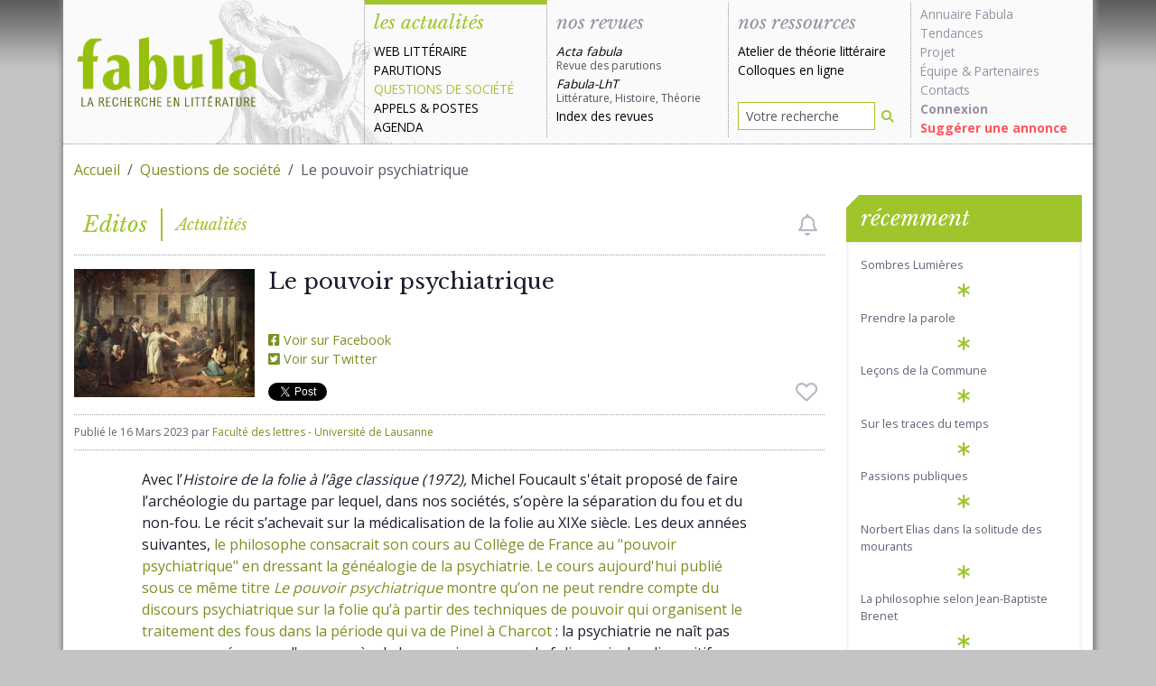

--- FILE ---
content_type: text/html; charset=UTF-8
request_url: https://www.fabula.org/actualites/112980/le-pouvoir-psychiatrique.html
body_size: 6150
content:
<!DOCTYPE html>
<html class="full-height" lang="fr">
    <head>
        
        <meta charset="utf-8">
        <meta http-equiv="Content-type" content="text/html; charset=UTF-8" />
        <meta http-equiv="Content-Language" content="fr-FR"/>
        <meta name="viewport" content="width=device-width, initial-scale=1.0">
        <title>Le pouvoir psychiatrique</title>

        <meta name="googlebot" content="max-snippet:300, max-image-preview:standard">

        <link rel="preconnect" href="https://fonts.googleapis.com">
        <link rel="preconnect" href="https://ajax.googleapis.com">
        <link rel="preconnect" href="https://fonts.gstatic.com" crossorigin>
        <link href="https://fonts.googleapis.com/css2?family=Libre+Baskerville:ital,wght@0,400;0,700;1,400&family=Open+Sans:wght@400;700&display=swap" rel="stylesheet">

        <link href="/css/fabula.css?v=1.10" rel="stylesheet" type="text/css" />

        <meta name="url" content="https://www.fabula.org/actualites/112980/le-pouvoir-psychiatrique.html"/>
        <meta name="verify-v1" content="zDUx4LU7GN3oeJAXLECA+BLOsYqjbBiaZwASPrPTcTs="/>
        <meta name="revisit-after" content="2 days"/>
        <meta name="distribution" content="global"/>
        <meta name="author" content="Équipe de recherche Fabula"/>
        <meta name="description" content="Avec l’Histoire de la folie à l’âge classique (1972), Michel Foucault s'était proposé de faire l’archéologie du partage par lequel, dans nos sociétés, s’opère la séparation du fou et du non-fou. Le récit s’achevait sur..."/>

        <meta property="fb:page_id" content="106252802826399" />

        <!-- OpenGraph -->
        <meta property="og:url"                content="https://www.fabula.org/actualites/112980/le-pouvoir-psychiatrique.html" />
        <meta property="og:type"               content="article" />
        <meta property="og:title"              content="Le pouvoir psychiatrique" />
        <meta property="og:description"        content="Avec l’Histoire de la folie à l’âge classique (1972), Michel Foucault s'était proposé de faire l’archéologie du partage par lequel, dans nos sociétés, s’opère la séparation du fou et du non-fou. Le récit s’achevait sur..." />
        <meta property="og:image"              content="https://www.fabula.org/actualites/documents/112980_1eb6aa1141c0cc58b77c39460f686e12.jpg" />

        <!-- Facebook -->
        <meta property="fb:app_id" content="597387631721245" />

        <!-- Twitter -->
        <meta name="twitter:card" content="summary"/>
        <meta name="twitter:site" content="@fabula" />
        <meta name="twitter:title" content="Le pouvoir psychiatrique"/>
        <meta name="twitter:description" content="Avec l’Histoire de la folie à l’âge classique (1972), Michel Foucault s'était proposé de faire l’archéologie du partage par lequel, dans nos sociétés, s’opère la séparation du fou et du non-fou. Le récit s’achevait sur..."/>
        <meta name="twitter:image" content="https://www.fabula.org/actualites/documents/112980_1eb6aa1141c0cc58b77c39460f686e12-sn.jpg"/>


        <meta property="dc:identifier" scheme="URI" content="https://www.fabula.org/actualites/112980/le-pouvoir-psychiatrique.html" />
        <meta property="dc:type" content="text" />
        <meta property="dc:format" content="text/html" />
        <meta property="dc:source" content="https://www.fabula.org"/>
        <meta property="dc:rights" content="© Fabula.org, licence Creative Commons Paternité-Pas d'Utilisation Commerciale-Pas de Modification" />
        <meta property="dc:publisher" content="Équipe de recherche Fabula, École Normale Supérieure, 45 rue d'Ulm, 75230 Paris Cedex 05" />
        <meta property="dc:creator" content="Équipe de recherche Fabula" />
        <meta property="dc:title" content="Le pouvoir psychiatrique" />
        <meta property="dc:description" content="Avec l’Histoire de la folie à l’âge classique (1972), Michel Foucault s'était proposé de faire l’archéologie du partage par lequel, dans nos sociétés, s’opère la séparation du fou et du non-fou. Le récit s’achevait sur..." />
        <meta property="dc:language" scheme="RFC3066" content="fr-FR"/>
        <link rel="dc:identifier" href="https://www.fabula.org/actualites/112980/le-pouvoir-psychiatrique.html" />

        <meta property="dc:subject" content="Fabula"/>
        <meta property="dc:subject" content="université"/>
        <meta property="dc:subject" content="lettres"/>
        <meta property="dc:subject" content="colloques"/>
        <meta property="dc:subject" content="revues"/>
        <meta property="dc:subject" content="acta"/>
        
        <!-- RSS -->
        <link rel="alternate" type="application/rss+xml" title="Tout Fabula" href="https://www.fabula.org/rss/global.xml"/>
        <link rel="alternate" type="application/rss+xml" title="La une de fabula" href="https://www.fabula.org/rss/fabula.xml"/>
        <link rel="alternate" type="application/rss+xml" title="Les dernières annonces" href="https://www.fabula.org/rss/fabula1.xml"/>
        <link rel="alternate" type="application/rss+xml" title="Les dernières parutions" href="https://www.fabula.org/rss/fabula2.xml"/>
        <link rel="alternate" type="application/rss+xml" title="Points de vue et débats" href="https://www.fabula.org/rss/fabula4.xml"/>
        <link rel="alternate" type="application/rss+xml" title="Web littéraire" href="https://www.fabula.org/rss/fabula5.xml"/>
        <link rel="alternate" type="application/rss+xml" title="Les derniers articles de la revue Acta fabula" href="//www.fabula.org/lodel/acta/backend.php?format=rss092documents"/>
        

        <!-- Android  -->
        <meta name="theme-color" content="#8cb200">
        <meta name="mobile-web-app-capable" content="yes">

        <!-- iOS -->
        <meta name="apple-mobile-web-app-title" content="Fabula">
        <meta name="apple-mobile-web-app-capable" content="yes">
        <meta name="apple-mobile-web-app-status-bar-style" content="default">

        <!-- Windows  -->
        <meta name="msapplication-navbutton-color" content="#8cb200">
        <meta name="msapplication-TileColor" content="#ffffff">
        <meta name="msapplication-TileImage" content="/medias/pwa/icon-144x144.png">
        <meta name="msapplication-config" content="/browserconfig.xml">

        <!-- Pinned Sites  -->
        <meta name="application-name" content="Fabula">
        <meta name="msapplication-tooltip" content="La recherche en littérature">
        <meta name="msapplication-starturl" content="/">

        <!-- Tap highlighting  -->
        <meta name="msapplication-tap-highlight" content="no">

        <!-- UC Mobile Browser  -->
        <meta name="full-screen" content="yes">
        <meta name="browsermode" content="application">

        <!-- Disable night mode for this page  -->
        <meta name="nightmode" content="disable">

        <!-- Orientation  -->
        <meta name="screen-orientation" content="portrait">


        <!-- Main Link Tags  -->
        <link href="/medias/pwa/icon-16x16.png" rel="icon" type="image/png" sizes="16x16">
        <link href="/medias/pwa/icon-32x32.png" rel="icon" type="image/png" sizes="32x32">
        <link href="/medias/pwa/icon-48x48.png" rel="icon" type="image/png" sizes="48x48">

        <!-- iOS  -->
        <link href="/medias/pwa/icon-57x57.png" rel="apple-touch-icon">
        <link href="/medias/pwa/icon-76x76.png" rel="apple-touch-icon" sizes="76x76">
        <link href="/medias/pwa/icon-120x120.png" rel="apple-touch-icon" sizes="120x120">
        <link href="/medias/pwa/icon-152x152.png" rel="apple-touch-icon" sizes="152x152">
        <link href="/medias/pwa/icon-167x167.png" rel="apple-touch-icon" sizes="167x167">
        <link href="/medias/pwa/icon-180x180.png" rel="apple-touch-icon" sizes="180x180">


        <!-- Startup Image  -->
        <link href="/medias/pwa/start-up-2048.png" sizes="2048x2732" rel="apple-touch-startup-image" />
        <link href="/medias/pwa/start-up-1668.png" sizes="1668x2224" rel="apple-touch-startup-image" />
        <link href="/medias/pwa/start-up-1536.png" sizes="1536x2048" rel="apple-touch-startup-image" />
        <link href="/medias/pwa/start-up-1125.png" sizes="1125x2436" rel="apple-touch-startup-image" />
        <link href="/medias/pwa/start-up-1242.png" sizes="1242x2208" rel="apple-touch-startup-image" />
        <link href="/medias/pwa/start-up-750.png" sizes="750x1334" rel="apple-touch-startup-image" />
        <link href="/medias/pwa/start-up-640.png" sizes="640x1136" rel="apple-touch-startup-image" />
        <link href="/medias/pwa/start-up-320.png" sizes="320x480" rel="apple-touch-startup-image">


        <!-- Android  -->
        <link href="/medias/pwa/icon-512x512.png" rel="icon" sizes="512x512">
        <link href="/medias/pwa/icon-192x192.png" rel="icon" sizes="192x192">
        <link href="/medias/pwa/icon-128x128.png" rel="icon" sizes="128x128">

        <link href="/favicon.ico" rel="shortcut icon" type="image/x-icon">

        <!-- UC Browser  -->
        <link href="/medias/pwa/icon-52x52.png" rel="apple-touch-icon-precomposed" sizes="57x57">
        <link href="/medias/pwa/icon-72x72.png" rel="apple-touch-icon" sizes="72x72">


        
<meta name="thumbnail" content="https://www.fabula.org/actualites/documents/112980_1eb6aa1141c0cc58b77c39460f686e12.jpg" />
<link rel="canonical" href="https://www.fabula.org/actualites/112980/le-pouvoir-psychiatrique.html" />
        
    </head>
    <body>
        <main>
            
            <div class="container-xl">
            
                
                    <header id="header" class="main-header row">
    <nav class="navbar navbar-expand-lg navbar-light">
        
        <a href="/" class="navbar-brand" title="Retour à l'accueil"><img src="/medias/logo-light.png" alt="Fabula, la recherche en literature" class="print"></a>
        
        <button class="navbar-toggler" type="button" data-bs-toggle="offcanvas" data-bs-target="#main-menu-navbar" aria-controls="main-menu-navbar" aria-expanded="false" aria-label="Afficher la navigation">
            <span class="navbar-toggler-icon"></span>
        </button>
        <div class="offcanvas offcanvas-end" tabindex="-1" id="main-menu-navbar" aria-labelledby="main-menu-navbar-label">
            <div class="offcanvas-header">
                <h5 class="offcanvas-title" id="main-menu-navbar-label">Navigation</h5>
                <button type="button" class="btn-close text-reset" data-bs-dismiss="offcanvas" aria-label="Fermer"></button>
            </div>
            <div class="offcanvas-body">
                <ul class="navbar-nav w-100">
    <li class="nav-item actus active">
        <div class="category-head text-primary">les actualités</div>
        <ul>
            <li><a href="/actualites/web-litteraire/" >Web littéraire</a></li>
            <li><a href="/actualites/parutions/" >Parutions</a></li>
            <li><a href="/actualites/questions-societe/" class="text-primary">Questions de société</a></li>
            <li><a href="/actualites/appels/" >Appels</a> & <a href="/actualites/postes/" >Postes</a></li>
            <li><a href="/actualites/agenda/" >Agenda</a></li>
        </ul>
    </li>


    <li class="nav-item revues ">
        <div class="category-head">nos revues</div>
        <ul>
            <li><a class="revue no-uppercase " href="/revue/"><i>Acta fabula</i><div class="text-muted">Revue des parutions</div></a></li>
            <li><a class="revue no-uppercase " href="/lht/"><i>Fabula-LhT</i><div class="text-muted">Littérature, Histoire, Théorie</div></a></li>
            <li><a class="no-uppercase " href="/revue/index/">Index des revues</a></li>
        </ul>
    </li>


    <li class="nav-item ressources  d-flex flex-column h-100 align-items-stretch ">
        <div class="category-head ">nos ressources</div>
        <ul>
            <li><a href="/ressources/atelier/" class="no-uppercase ">Atelier de théorie littéraire</a></li>
            <li><a href="/colloques/" class="no-uppercase ">Colloques en ligne</a></li>
        </ul>
        <ul class="mt-auto">
            <li class="mb-2">
                <form action="/recherche.html" role="search" method="POST">
                    <div class="input-group input-group-sm">
                        <input type="search" class="form-control" name="q" placeholder="Votre recherche" value="">
                        <button type="submit" class="btn" aria-label="Rechercher"><i class="fa-solid fa-magnifying-glass"></i></button>
                    </div>
                </form>
            </li>
        </ul>
    </li>

    <li class="nav-item projet">
        <ul>
            <li><a class="no-uppercase" href="/annuaire/">Annuaire Fabula</a></li>
            <li><a class="no-uppercase" href="/tendances/nuage.html">Tendances</a></li>
            <li><a class="no-uppercase" href="/projet/faq.html">Projet</a></li>
            <li><a class="no-uppercase" href="/projet/equipe.html">Équipe</a> & <a class="no-uppercase" href="/projet/partenaires.html">Partenaires</a></li>                
            <li><a class="no-uppercase" href="/projet/contacts.html">Contacts</a></li>
            <li><a class="no-uppercase" href="/mon-compte/connexion.html"><b>Connexion</b></a></li>
            <li><a class="no-uppercase suggestion" href="/bo/suggestion-actualite.html">Suggérer une annonce</a></li>
            
        </ul>
    </li>
</ul>            </div>
        </div>
        
    </nav>

</header>                
        

                
                <div id="content-wrapper" class="pt-3 pb-3">
                    
<div class="row">
    <div class="col-12">
        <nav aria-label="fil d'ariane">
            <ol class="breadcrumb">
                <li class="breadcrumb-item"><a href="/">Accueil</a></li>
                <li class="breadcrumb-item"><a href="/actualites/questions-societe/">Questions de société</a></li>
                <li class="breadcrumb-item active" aria-current="page">Le pouvoir psychiatrique</li>
            </ol>
        </nav>
    </div>
</div>

                    
<div id="fb-root"></div>
<script async defer crossorigin="anonymous" src="https://connect.facebook.net/fr_FR/sdk.js#xfbml=1&version=v14.0&appId=597387631721245&autoLogAppEvents=1" nonce="XyUl53dh">
</script>
<div class="row">
    <div class="col-lg-9">
        <div class="nouvelle-category-head text-primary">
            
<div class="fp">Editos</div><div class="lp">Actualités</div>

                                            <i class="btn-alert-disabled fa-regular fa-bell ms-auto me-2" data-bs-toggle="tooltip" data-bs-custom-class="mt-2" data-bs-placement="bottom" role="checkbox" aria-checked="false" title="Vous devez être connecté pour créer des alertes"></i>
                                    </div>
        <article class="nouvelle">
            
            <header class="nouvelle-header">
                <div class="thumbnail">
                    
                                        <picture>
                        <source srcset="https://www.fabula.org/actualites/documents/112980_1eb6aa1141c0cc58b77c39460f686e12.jpg.webp" type="image/webp">                        <source srcset="https://www.fabula.org/actualites/documents/112980_1eb6aa1141c0cc58b77c39460f686e12.jpg" type="image/jpeg">
                        <img src="https://www.fabula.org/actualites/documents/112980_1eb6aa1141c0cc58b77c39460f686e12.jpg" alt="Le pouvoir psychiatrique" class="img-fluid">
                    </picture>
                    
                </div>
                <div class="title d-flex flex-column h-100">
                    <h1>Le pouvoir psychiatrique</h1>
                    <div class="mb-3">
                    
                    </div>
                    
                                        <ul class="metadata mb-3">
                                                    <li>
                                <a href="https://www.facebook.com/106252802826399/posts/5956071551177799/" target="_blank" rel="noopener noreferrer">
                                                                        <i class="fa-brands fa-square-facebook"></i> Voir sur Facebook                                                                    </a>
                            </li>
                                                    <li>
                                <a href="https://twitter.com/fabula/status/1636644817382850561" target="_blank" rel="noopener noreferrer">
                                    <i class="fa-brands fa-square-twitter"></i> Voir sur Twitter                                                                                                        </a>
                            </li>
                                            </ul> 
                                        <div class="mt-auto reseaux d-flex align-items-center">
                        <a href="https://twitter.com/share?ref_src=twsrc%5Etfw" class="twitter-share-button" data-via="fabula" data-show-count="false">Tweet</a><script async src="https://platform.twitter.com/widgets.js" charset="utf-8"></script>
                        <div class="ms-2 fb-like" style="height:20px;" data-href="https://www.fabula.org/actualites/112980/le-pouvoir-psychiatrique.html" data-width="" data-layout="button" data-action="like" data-size="small" data-share="true"></div>
                                                                            <i class="btn-favorite-disabled fa-regular fa-heart fa-xl ms-auto me-2" role="checkbox" aria-checked="false" data-bs-toggle="tooltip" data-bs-custom-class="mt-2" data-bs-placement="bottom" title="Vous devez être connecté pour ajouter des favoris"></i>
                                                                    </div>
                </div>
                <div class="infos">
                    Publié le <time datetime="2023-03-16 09:44:00">16 Mars 2023</time> par <a href="mailto:marc.escola@unil.ch">Faculté des lettres - Université de Lausanne</a>
                </div>
                <script type="application/ld+json">
                    {
                        "@context": "https://schema.org",
                        "@type": "NewsArticle",
                        "headline": "Le pouvoir psychiatrique",
                        "mainEntityOfPage":{
                            "@type":"WebPage",
                            "@id":"https://www.fabula.org/actualites/112980/le-pouvoir-psychiatrique.html"
                        },
                        "image": [
                            "https://www.fabula.org/actualites/documents/112980_1eb6aa1141c0cc58b77c39460f686e12.jpg.webp"                        ],
                        "datePublished": "2023-03-16T09:44:00+01:00",
                        "dateModified": "2023-03-25T06:30:45+01:00",
                        "url":"https://www.fabula.org/actualites/112980/le-pouvoir-psychiatrique.html",
                        "description":"Avec l’Histoire de la folie à l’âge classique (1972), Michel Foucault s'était proposé de faire l’archéologie du partage par lequel, dans nos sociétés, s’opère la séparation du fou et du non-fou. Le récit s’achevait sur...",
                        "author": [{
                            "@type": "Person",
                            "name": "Faculté des lettres - Université de Lausanne"
                        }],
                        "publisher":{
                            "@type":"Organization",
                            "name":"Fabula",
                            "logo": {
                                "@type":"ImageObject",
                                "url":"https://www.fabula.org/medias/pwa/icon-120x120.png"
                            },
                            "sameAs": [
                                "https://twitter.com/fabula",
                                "https://www.facebook.com/Fabula.org/",
                                "https://www.instagram.com/fabula_org/"
                            ]
                        }
                    }
                    </script>
                

            </header>
            

            <div class="row texte">
                <div class="col-12">
                    
    <p>Avec l’<em>Histoire de la folie à l’âge classique </em><em>(1972),</em> Michel Foucault s'était proposé de faire l’archéologie du partage par lequel, dans nos sociétés, s’opère la séparation du fou et du non-fou. Le récit s’achevait sur la médicalisation de la folie au XIXe siècle. Les deux années suivantes, <a href="https://www.fabula.org/actualites/113248/michel-foucault-le-pouvoir-psychiatrique-cours-au-college-de-france-1973-1974.html" target="_blank" rel="noreferrer noopener">le philosophe consacrait son cours au Collège de France au "pouvoir psychiatrique" en dressant la généalogie de la psychiatrie. Le cours aujourd'hui publié sous ce même titre <em>Le pouvoir psychiatrique </em>montre qu’on ne peut rendre compte du discours psychiatrique sur la folie qu’à partir des techniques de pouvoir qui organisent le traitement des fous dans la période qui va de Pinel à Charcot</a>&nbsp;: la psychiatrie ne naît pas comme conséquence d'un progrès de la connaissance sur la folie, mais des dispositifs disciplinaires selon lesquels s’organise le régime imposé à la folie. Signalons qu'un autre titre inédit de M. Foucault paraîtra au mois de mai aux éditions du Seuil&nbsp;: <em>Le Discours philosophique</em>.</p>
<p><em>(Illustr.&nbsp;: Tony Robert-Fleury, </em>Le docteur Philippe Pinel faisant tomber les chaînes des aliénés<em>, ©Hôpital de la Salpêtrière, Paris)</em></p>

                </div>
            </div>

            
            <footer>
                <div class="col-12">
                    
                    <ul>
                                                                                                                                            </ul>
                    
                </div>
            </footer>
        </article>
    </div>

    
    <aside class="col-lg-3">
        
        <div class="card card-primary bordered">
            <div class="card-header">récemment</div>
            <div class="card-body">
                <ul class="list-unstyled list-link no-padding with-asterisk">
                                    <li><a href="/actualites/132069/sombres-lumieres.html">Sombres Lumières</a></li>
                                    <li><a href="/actualites/132099/prendre-la-parole.html">Prendre la parole</a></li>
                                    <li><a href="/actualites/132070/se-souvenir-de-la-commune-lecon-inaugurale-22-01.html">Leçons de la Commune</a></li>
                                    <li><a href="/actualites/130887/sur-les-traces-du-temps-03-01.html">Sur les traces du temps</a></li>
                                    <li><a href="/actualites/130952/passions-publiques-09-01.html">Passions publiques</a></li>
                                    <li><a href="/actualites/130703/norbert-elias-dans-la-solitudes-des-mourants-07-01.html">Norbert Elias dans la solitude des mourants</a></li>
                                    <li><a href="/actualites/131684/j-b-brenet-nov.html">La philosophie selon Jean-Baptiste Brenet</a></li>
                                    <li><a href="/actualites/131628/venus-tout-entiere.html">Vénus tout entière</a></li>
                                    <li><a href="/actualites/131469/ne-negligeons-rien.html">Ne négligeons rien</a></li>
                                    <li><a href="/actualites/131358/les-menines.html">La toile retournée</a></li>
                                </ul>
            </div>
        </div>
        
    </aside>
    
</div>

                </div>
                
            

        
        
                
                    <footer id="footer" class="main-footer row">
    <div class="col-sm-6">
        <p><a href="https://creativecommons.org/licenses/by-nc-nd/2.0/fr/">© Tous les textes et documents disponibles sur ce site, sont, sauf mention contraire, protégés par une licence Creative Common.</a></p>
        <p><a href="/projet/mentions.html">Mentions légales et conditions d'utilisation</a>
    </div>
    <div class="col-sm-6">
        <ul class="list-unstyled text-end">
            <li class="mb-2"><a href="/rss/">Flux RSS <i class="ms-2 fa-xl fa-solid fa-square-rss"></i></a></li>
            <li class="mb-2"><a href="https://www.facebook.com/Fabula.org/">Facebook <i class="ms-2 fa-xl fa-brands fa-facebook-square"></i></a></li>
            <li><a href="https://twitter.com/fabula">Twitter <i class="ms-2 fa-xl fa-brands fa-twitter-square"></i></a></li>
        </ul>
    </div>
</footer>                
            
            </div>
            

            
            
            <script src="/js/theme.js?v=1.9"></script>
            
            <script>
                            </script>
        </main>
    </body>
</html>